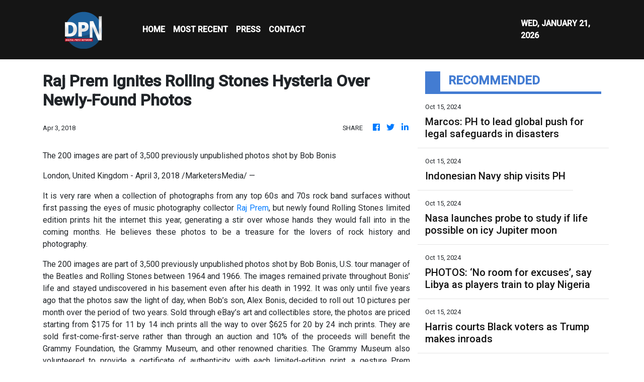

--- FILE ---
content_type: text/html; charset=utf-8
request_url: https://us-central1-vertical-news-network.cloudfunctions.net/get/fetch-include-rss
body_size: 25174
content:
[
  {
    "id": 58517538,
    "title": "Marcos: PH to lead global push for legal safeguards in disasters",
    "summary": "MANILA, Philippines — President Ferdinand Marcos Jr. announced on Tuesday that the Philippines will be leading the initiative in developing an international legal instrument “for the Protection of Persons in the Event of Disasters.” Marcos made this statement during the opening ceremony of the 2024 Asia Pacific Ministerial Conference on Disaster Risk Reduction (APMCDRR) at",
    "slug": "marcos-ph-to-lead-global-push-for-legal-safeguards-in-disasters",
    "link": "https://globalnation.inquirer.net/252488/marcos-ph-to-lead-global-push-for-legal-safeguards-in-disasters",
    "date_published": "2024-10-15T11:20:56.000Z",
    "images": "https://globalnation.inquirer.net/files/2024/07/SONA-As-President-Ferdinand-Marcos-Jr.-22July2024_3.jpg",
    "categories": "1558",
    "img_id": "0",
    "caption": "",
    "country": "Worldwide",
    "source_type": "rss",
    "source": "Inquirer.net"
  },
  {
    "id": 58517539,
    "title": "Indonesian Navy ship visits PH",
    "summary": "MANILA, Philippines — The Indonesian Navy training ship KRI Bima Suci arrived in Manila on Tuesday morning for a four-day goodwill visit. The vessel docked at Pier 15 in South Harbor around 9 a.m. READ: Indonesian Navy vessel in Manila for goodwill visit According to the Indonesian Embassy, the ship is on its mission to",
    "slug": "indonesian-navy-ship-visits-ph",
    "link": "https://globalnation.inquirer.net/252491/indonesian-navy-ship-visits-ph",
    "date_published": "2024-10-15T11:12:30.000Z",
    "images": "https://globalnation.inquirer.net/files/2024/10/WhatsApp-Image-2024-10-15-at-11.14.08.jpeg",
    "categories": "1558",
    "img_id": "0",
    "caption": "",
    "country": "Worldwide",
    "source_type": "rss",
    "source": "Inquirer.net"
  },
  {
    "id": 58517540,
    "title": "Nasa launches probe to study if life possible on icy Jupiter moon",
    "summary": "UNITED STATES — Nasa’s Europa Clipper probe blasted off from Florida on Monday, bound for an icy moon of Jupiter to discover whether it has the ingredients to support life. Lift-off aboard a powerful SpaceX Falcon Heavy rocket took place shortly after noon (1600 GMT), with the probe set to reach Jupiter’s moon Europa in",
    "slug": "nasa-launches-probe-to-study-if-life-possible-on-icy-jupiter-moon",
    "link": "https://globalnation.inquirer.net/252485/nasa-launches-probe-to-study-if-life-possible-on-icy-jupiter-moon",
    "date_published": "2024-10-15T10:44:32.000Z",
    "images": "https://globalnation.inquirer.net/files/2024/10/Nasa-launches-probe-to-study-if-life-possible-on-icy-Jupiter-moon.jpg",
    "categories": "1558",
    "img_id": "0",
    "caption": "",
    "country": "Worldwide",
    "source_type": "rss",
    "source": "Inquirer.net"
  },
  {
    "id": 58564587,
    "title": "PHOTOS: ‘No room for excuses’, say Libya as players train to play Nigeria",
    "summary": "The Libyan Football Federation has said that it will not condone excuses from the Nigeria Football Federation to boycott the second leg of the Group D 2025 African Cup of Nations qualifier tie against the Super Eagles. The LFF disclosed this on its X handle on Tuesday after the Super Eagles and its officials departed \n Read More",
    "slug": "photos-no-room-for-excuses-say-libya-as-players-train-to-play-nigeria",
    "link": "https://punchng.com/photos-no-room-for-excuses-say-libya-as-players-train-to-play-nigeria/?utm_source=rss.punchng.com&utm_medium=web",
    "date_published": "2024-10-15T10:23:26.000Z",
    "images": "https://cdn.punchng.com/wp-content/uploads/2024/10/15101746/Libya-FF-2.jpeg",
    "categories": "4062,162,1094,2804,4043,4063,4515,4526,4527,4528,4531,4538,4552,4553,4558,4566",
    "img_id": "0",
    "caption": "",
    "country": "Worldwide",
    "source_type": "rss",
    "source": "PUNCH"
  },
  {
    "id": 58517541,
    "title": "Harris courts Black voters as Trump makes inroads",
    "summary": "ERIE, United States — Kamala Harris stepped up efforts to win back Black male voters who are drifting to Donald Trump, as the presidential rivals headed to dueling campaign events Monday in the crucial battleground of Pennsylvania. The White House race is on a knife-edge with just over three weeks to go, but the Democratic",
    "slug": "harris-courts-black-voters-as-trump-makes-inroads",
    "link": "https://globalnation.inquirer.net/252482/harris-courts-black-voters-as-trump-makes-inroads",
    "date_published": "2024-10-15T10:06:09.000Z",
    "images": "https://globalnation.inquirer.net/files/2024/10/Harris-courts-Black-voters-as-Trump-makes-inroads.jpg",
    "categories": "1558",
    "img_id": "0",
    "caption": "",
    "country": "Worldwide",
    "source_type": "rss",
    "source": "Inquirer.net"
  },
  {
    "id": 58472150,
    "title": "Hezbollah Rockets Force Israelis into Shelters, Rights Groups Warn IDF Implementing Gaza Siege Plan",
    "summary": "Displaced Palestinians woke up to their tents on fire in the early hours of Oct.14, after an Israeli air strike hit Al Aqsa Hospital in central Gaza. Palestinian medics reported several people killed and dozens of others wounded. The IDF said that it struck militants operating from a command center inside the medical centre’s compound. It also accused Hamas of hiding among civilians and using facilities such as hospitals for terror operations. Meanwhile, Israel rights groups have warned that the IDF is implementing PM Benjamin Netanyahu \"Generals’ Plan to lay siege to northern Gaza.",
    "slug": "hezbollah-rockets-force-israelis-into-shelters-rights-groups-warn-idf-implementing-gaza-siege-plan",
    "link": "https://www.news18.com/videos/world/hezbollah-rockets-force-israelis-into-shelters-rights-groups-warn-idf-implementing-gaza-siege-plan-9086041.html",
    "date_published": "2024-10-15T10:02:00.000Z",
    "images": "https://images.news18.com/ibnlive/uploads/2024/10/1728932343_2e3d0c34-1060-4d45-93eb-953d85074715-3x2.jpeg",
    "categories": "1558",
    "img_id": "0",
    "caption": "",
    "country": "Worldwide",
    "source_type": "rss",
    "source": "News18"
  },
  {
    "id": 58342636,
    "title": "Hezbollah Airs Slain Nasrallah’s Audio Message | Iran “Ready” For War | Israel Using Illegal Bombs?",
    "summary": "Hezbollah aired an audio recording of its slain leader Hassan Nasrallah just over two weeks after an Israeli air strike killed him in southern Beirut. \"We count on you to defend your people, your families, your nation, your values, your dignity, and this holy and blessed land,\" Nasrallah is heard saying in the audio. Iran's Foreign Minister Abbas Araghchi said on October 13 that the country is prepared for a \"war situation\" but emphasised that Tehran seeks peace. Araghchi also said there would be \"no red lines\" in defending the country's people and interests, but efforts would continue to \"contain an all-out war in our region.\" Meanwhile, the US on October 13 confirmed it will send an air defence battery and American soldiers to Israel.",
    "slug": "hezbollah-airs-slain-nasrallahs-audio-message-iran-ready-for-war-israel-usingillegalbombs",
    "link": "https://www.news18.com/videos/world/hezbollah-airs-slain-nasrallah-s-audio-message-iran-ready-for-war-israel-using-illegal-bombs-9084915.html",
    "date_published": "2024-10-15T10:02:00.000Z",
    "images": "https://images.news18.com/ibnlive/uploads/2024/10/1728846243_26b96a98-6ece-4742-aea3-8be03400f529-3x2.jpeg",
    "categories": "1558",
    "img_id": "0",
    "caption": "",
    "country": "Worldwide",
    "source_type": "rss",
    "source": "News18"
  },
  {
    "id": 58027996,
    "title": "Israel Fires At UN Peacekeepers, Hezbollah Open To Ceasefire, IDF \"Won't Stop In Lebanon Until...\"",
    "summary": "On October 11, Israel announced a review of claims that its troops injured four UN peacekeepers in Lebanon following explosions near the Naqura headquarters. UNIFIL reported the area was affected by explosions for the second time in 48 hours, leading to injuries among Blue Helmets. The Israeli military stated that their forces fired at a perceived threat near a UN post. Additionally, Italy protested against Israeli fire targeting its soldiers. Ireland and the UK condemned the incidents, emphasizing the rising risks to peacekeepers.",
    "slug": "israel-fires-at-un-peacekeepers-hezbollah-open-to-ceasefire-idf-wont-stop-in-lebanon-until",
    "link": "https://www.news18.com/videos/world/israel-fires-at-un-peacekeepers-hezbollah-open-to-ceasefire-idf-won-t-stop-in-lebanon-until-9083578.html",
    "date_published": "2024-10-15T10:02:00.000Z",
    "images": "https://images.news18.com/ibnlive/uploads/2024/10/1728672483_a736b9e7-ac53-4a7a-9bc2-59748ec3d57a-3x2.jpeg",
    "categories": "1558",
    "img_id": "0",
    "caption": "",
    "country": "Worldwide",
    "source_type": "rss",
    "source": "News18"
  },
  {
    "id": 57887185,
    "title": "Italy Fumes As IDF Tank Fire Wounds UN Peacekeepers in Lebanon, Hezbollah Rockets Slam Into Israel",
    "summary": "Italy's defense minister condemned the \"intolerable\" Israeli shooting at the UN peacekeeping headquarters and troops in Lebanon. Italy’s defence minister said he \"protested\" to his Israeli counterpart Gallant and summoned the Israeli ambassador. Italy has more than 1,000 troops in the 10,000 strong UNIFIL force in south Lebanon. Crosetto said there had been other incidents, all of which were \"in clear contrast to international law.\" Meanwhile, German Chancellor Olaf Scholz denied claims of a de facto halt on arms exports to Israel, stating more defense goods would be sent soon.",
    "slug": "italy-fumes-as-idf-tank-fire-wounds-un-peacekeepers-in-lebanon-hezbollah-rockets-slam-into-israel",
    "link": "https://www.news18.com/videos/world/italy-fumes-as-idf-tank-fire-wounds-un-peacekeepers-in-lebanon-hezbollah-rockets-slam-into-israel-9082478.html",
    "date_published": "2024-10-15T10:02:00.000Z",
    "images": "https://images.news18.com/ibnlive/uploads/2024/10/1728586322_88110006-9bd9-4357-aaa3-fc99d8102cc8-3x2.jpeg",
    "categories": "1558",
    "img_id": "0",
    "caption": "",
    "country": "Worldwide",
    "source_type": "rss",
    "source": "News18"
  },
  {
    "id": 57730051,
    "title": "Iran Top Diplomat In Saudi, Israel Vows Retaliation, IDF Soldiers Threaten To Stop Fighting In Gaza",
    "summary": "Israeli emergency services were at the scene of a stabbing attack in the Israeli town of Hadera on October 9. Israeli police said that Hadera stabbing in which six people were wounded, two of them critically injured, was a terror attack. Without elaborating much the police said that a suspect had been located and “neutralized.” Prime Minister Benjamin Netanyahu held a 50-minute phone call with US President Biden and Vice President Harris. The call came as Washington is reportedly pushing Israel to limit its response to last week's missile attack by Iran.",
    "slug": "iran-top-diplomat-in-saudi-israel-vows-retaliation-idf-soldiers-threaten-to-stop-fighting-in-gaza",
    "link": "https://www.news18.com/videos/world/iran-top-diplomat-in-saudi-israel-vows-retaliation-idf-soldiers-threaten-to-stop-fighting-in-gaza-9081103.html",
    "date_published": "2024-10-15T10:02:00.000Z",
    "images": "https://images.news18.com/ibnlive/uploads/2024/10/1728499081_a6b668cb-ae38-475d-9156-246ce0e10633-3x2.jpeg",
    "categories": "1558",
    "img_id": "0",
    "caption": "",
    "country": "Worldwide",
    "source_type": "rss",
    "source": "News18"
  },
  {
    "id": 57730050,
    "title": "‘Gentleman, Scholar’: Video Showing Elon Musk Praising Ratan Tata Goes Viral",
    "summary": "Elon Musk in a conversation with TV presenter Charlie Rose discussed Ratan Tata and the famous Tata Nano.",
    "slug": "gentleman-scholar-video-showing-elon-musk-praising-ratan-tata-goes-viral",
    "link": "https://www.news18.com/india/gentleman-scholar-video-showing-elon-musk-praising-ratan-tata-goes-viral-9081115.html",
    "date_published": "2024-10-15T10:02:00.000Z",
    "images": "https://images.news18.com/ibnlive/uploads/2024/10/ratan-tata-elon-musk-2024-10-8a2f81dab255ad8bbbbb47d50d6e22c0-3x2.jpg",
    "categories": "1558",
    "img_id": "0",
    "caption": "",
    "country": "Worldwide",
    "source_type": "rss",
    "source": "News18"
  },
  {
    "id": 57730049,
    "title": "'His Vision Was Inspiring To Hear': Google CEO Sundar Pichai Recalls Last Meeting With Ratan Tata",
    "summary": "Pichai highlighted how Tata \"deeply cared about making India better\" and noted that he leaves behind an extraordinary legacy in both business and philanthropy",
    "slug": "his-vision-was-inspiring-to-hear-google-ceo-sundar-pichai-recalls-last-meeting-with-ratan-tata",
    "link": "https://www.news18.com/world/his-vision-was-inspiring-to-hear-google-ceo-sundar-pichai-recalls-last-meeting-with-ratan-tata-9081114.html",
    "date_published": "2024-10-15T10:02:00.000Z",
    "images": "https://images.news18.com/ibnlive/uploads/2024/10/sundar-tata-2024-10-0ad9533e919c6c42d79ae9b135b917e2-3x2.jpg",
    "categories": "1558",
    "img_id": "0",
    "caption": "",
    "country": "Worldwide",
    "source_type": "rss",
    "source": "News18"
  },
  {
    "id": 58565088,
    "title": "Dead whale washes up on Simon’s Town beach",
    "summary": "Initial reports suggest there are no visible injuries to suggest the  humpback was struck by a vessel.",
    "slug": "dead-whale-washes-up-on-simons-town-beach",
    "link": "https://www.timeslive.co.za/news/south-africa/2024-10-15-dead-whale-washes-up-on-simons-town-beach/",
    "date_published": "2024-10-15T10:01:12.000Z",
    "images": "https://lh3.googleusercontent.com/9YoTGjet77iNj8L6UVofP8NdpmBZqhAZxkJd-dXOYCPf36axXpoNbdTc1n7LqKSUZTcQ8Vpp5wOVGUWNlAvaFgb7uneSO_73nCCy",
    "categories": "1558",
    "img_id": "0",
    "caption": "",
    "country": "Worldwide",
    "source_type": "rss",
    "source": "TimesLive"
  },
  {
    "id": 58517542,
    "title": "Cuban president leads pro-Palestinian march in Havana",
    "summary": "HAVANA — Thousands of Cubans, led by President Miguel Diaz-Canel and other leaders of the communist-run island, marched in Havana on Monday to express solidarity with Palestinians in Gaza. The demonstrators, including some 250 Palestinian medical students living in Cuba, carried a large banner that read “Long live free Palestine,” while the president and his",
    "slug": "cuban-president-leads-propalestinian-march-in-havana",
    "link": "https://globalnation.inquirer.net/252479/cuban-president-leads-pro-palestinian-march-in-havana",
    "date_published": "2024-10-15T10:00:57.000Z",
    "images": "https://globalnation.inquirer.net/files/2024/10/Cuban-president-leads-pro-Palestinian-march-in-Havana.jpg",
    "categories": "1558",
    "img_id": "0",
    "caption": "",
    "country": "Worldwide",
    "source_type": "rss",
    "source": "Inquirer.net"
  },
  {
    "id": 58530250,
    "title": "‘Scum’: Donald Trump’s new threat stuns",
    "summary": "Former US president Donald Trump has doubled down on a suggestion that America’s military should be used against its own citizens.",
    "slug": "scum-donald-trumps-new-threat-stuns",
    "link": "https://www.news.com.au/world/north-america/us-politics/donald-trump-doubles-down-on-idea-to-use-the-military-against-us-citizens-who-disagree-with-him/news-story/e949f5db42116f2af070e0d91d63da16?from=rss-basic",
    "date_published": "2024-10-15T10:00:46.000Z",
    "images": "https://content.api.news/v3/images/bin/9b8ee44acce4f083c683bf9bc334386f?width=320",
    "categories": "1558",
    "img_id": "0",
    "caption": "",
    "country": "Worldwide",
    "source_type": "rss",
    "source": "news.com.au"
  },
  {
    "id": 58530249,
    "title": "‘Deeply concerning’: China drills spark worries",
    "summary": "China’s recent military drills around Taiwan have sparked fresh fears around Beijing’s plans for the island, with Australia calling them.",
    "slug": "deeply-concerning-china-drills-spark-worries",
    "link": "https://www.news.com.au/national/politics/albanese-government-says-chinese-military-drills-deeply-concerning/news-story/fa81c8bfe5c4df2b92ea92c65bb3c337?from=rss-basic",
    "date_published": "2024-10-15T10:00:46.000Z",
    "images": "https://content.api.news/v3/images/bin/f65f10ccb220bae3087bd479e38ad960?width=320",
    "categories": "1558",
    "img_id": "0",
    "caption": "",
    "country": "Worldwide",
    "source_type": "rss",
    "source": "news.com.au"
  },
  {
    "id": 58517467,
    "title": "Girl taken hostage 10 years ago saved by TikTok video",
    "summary": "The remarkable story of how an ISIS kidnap victim was saved in Gaza all because of a TikTok video has been revealed.",
    "slug": "girl-taken-hostage-10-years-ago-saved-by-tiktok-video",
    "link": "https://www.news.com.au/world/middle-east/help-me-girl-taken-hostage-10-years-ago-saved-by-tiktok-video/news-story/808c56a17a9bac9d51e1c374b5d97daa?from=rss-basic",
    "date_published": "2024-10-15T10:00:46.000Z",
    "images": "https://content.api.news/v3/images/bin/18d663bad003f156b54847e062958274?width=320",
    "categories": "1558",
    "img_id": "0",
    "caption": "",
    "country": "Worldwide",
    "source_type": "rss",
    "source": "news.com.au"
  },
  {
    "id": 58504268,
    "title": "Telstra reveals geopolitical risk",
    "summary": "Telstra’s board has been grilled on shareholder fears Australia’s mobile network could be sabotaged and price hikes in a cost of living crisis in its AGM.",
    "slug": "telstra-reveals-geopolitical-risk",
    "link": "https://www.news.com.au/finance/business/other-industries/high-bills-poor-service-china-risk-telstra-faces-grilling-at-agm/news-story/47baf4fdbd98f37ff378bb202cafd3de?from=rss-basic",
    "date_published": "2024-10-15T10:00:46.000Z",
    "images": "https://content.api.news/v3/images/bin/edbbf441a139d9aa9f8d115720e20bed?width=320",
    "categories": "1558",
    "img_id": "0",
    "caption": "",
    "country": "Worldwide",
    "source_type": "rss",
    "source": "news.com.au"
  },
  {
    "id": 58491048,
    "title": "Major update to Israel travel advice",
    "summary": "New security advice could affect tens of thousands of Australian travellers amid fears of a major regional war.",
    "slug": "major-update-to-israel-travel-advice",
    "link": "https://www.news.com.au/travel/travel-updates/warnings/government-tells-australians-do-not-travel-to-israel-amid-middle-east-uncertainty/news-story/6975ccef947650e1720304d71d2c8a4f?from=rss-basic",
    "date_published": "2024-10-15T10:00:46.000Z",
    "images": "https://content.api.news/v3/images/bin/7732c4f2c8c26b64c39241db200f2130?width=320",
    "categories": "1558",
    "img_id": "0",
    "caption": "",
    "country": "Worldwide",
    "source_type": "rss",
    "source": "news.com.au"
  },
  {
    "id": 58491047,
    "title": "‘Leave Israel now’: Chilling new warning",
    "summary": "Ten people from the same family have been killed in a horrific air strike by launched by Israeli forces on southern Gaza.",
    "slug": "leave-israel-now-chilling-new-warning",
    "link": "https://www.news.com.au/world/middle-east/walk-of-death-controversy-erupts-over-generals-plan-to-cut-off-food-and-water-to-northern-gaza/news-story/80381537e90947f8e5bbfdae4949c2d1?from=rss-basic",
    "date_published": "2024-10-15T10:00:46.000Z",
    "images": "https://content.api.news/v3/images/bin/c528861e50c8b6e79685b27989dab9ab?width=320",
    "categories": "1558",
    "img_id": "0",
    "caption": "",
    "country": "Worldwide",
    "source_type": "rss",
    "source": "news.com.au"
  },
  {
    "id": 58478033,
    "title": "Sister shares last conversation before dad kidnapped siblings",
    "summary": "The older sister of three children who vanished with their fugitive father has recalled a final conversation she had with her siblings before they went missing.",
    "slug": "sister-shares-last-conversation-before-dad-kidnapped-siblings",
    "link": "https://www.news.com.au/lifestyle/real-life/news-life/not-allowed-to-talk-about-it-sister-shares-last-conversation-before-dad-kidnapped-siblings/news-story/3a7c3ec1a22b56b3d39a076a85fe94b6?from=rss-basic",
    "date_published": "2024-10-15T10:00:46.000Z",
    "images": "https://content.api.news/v3/images/bin/5ef2012ee3c1d17bbb2d8d6f1dfb33b9?width=320",
    "categories": "1558",
    "img_id": "0",
    "caption": "",
    "country": "Worldwide",
    "source_type": "rss",
    "source": "news.com.au"
  },
  {
    "id": 58478032,
    "title": "Red alert for Kamala in US election",
    "summary": "New polls have shown a mighty resurgence for Donald Trump, with analysts still completely in the dark about what the White House will look like in 2025.",
    "slug": "red-alert-for-kamala-in-us-election",
    "link": "https://www.news.com.au/world/north-america/us-politics/us-election-new-polls-show-donald-trump-resurgence-as-kamala-harris-takes-a-dip/news-story/b954097844ba855eeae66ddfa43718e6?from=rss-basic",
    "date_published": "2024-10-15T10:00:46.000Z",
    "images": "https://content.api.news/v3/images/bin/b7678bb5612ccf6cc381416807b47774?width=320",
    "categories": "1558",
    "img_id": "0",
    "caption": "",
    "country": "Worldwide",
    "source_type": "rss",
    "source": "news.com.au"
  },
  {
    "id": 58426136,
    "title": "‘Prepared for battle’: China’s chilling threat",
    "summary": "Taiwan is “on alert” after a China made alarming moves on its territory, with Beijing issuing a terrifying war threat out of the blue.",
    "slug": "prepared-for-battle-chinas-chilling-threat",
    "link": "https://www.news.com.au/technology/innovation/military/prepared-for-battle-chinas-chilling-threat-against-taiwan/news-story/19b681ff5fb4c76c90d2ac89b44316af?from=rss-basic",
    "date_published": "2024-10-15T10:00:46.000Z",
    "images": "https://content.api.news/v3/images/bin/d7635f0738e23e82d578fcaebb45e605?width=320",
    "categories": "1558",
    "img_id": "0",
    "caption": "",
    "country": "Worldwide",
    "source_type": "rss",
    "source": "news.com.au"
  },
  {
    "id": 58388182,
    "title": "UFO drones are surveilling America’s most sensitive military sites — and the Pentagon can’t stop them",
    "summary": "Fleets of dozens of mysterious UFO drones are surveilling America’s most sensitive military sites, and the Pentagon says it can’t do much to stop them.",
    "slug": "ufo-drones-are-surveilling-americas-most-sensitive-military-sites-and-the-pentagon-cant-stop-them",
    "link": "https://www.news.com.au/technology/innovation/military/ufo-drones-are-surveilling-americas-most-sensitive-military-sites-and-the-pentagon-cant-stop-them/news-story/66746a52163d6233c8160027180e0106?from=rss-basic",
    "date_published": "2024-10-15T10:00:46.000Z",
    "images": "https://content.api.news/v3/images/bin/b330c7fa7c3843d28f875157c930854f?width=320",
    "categories": "1558",
    "img_id": "0",
    "caption": "",
    "country": "Worldwide",
    "source_type": "rss",
    "source": "news.com.au"
  },
  {
    "id": 58388181,
    "title": "Shock as Hamas imagery painted on MP’s office",
    "summary": "A federal Labor MP has called out protesters who vandalised his electorate office, including painting a Hamas sign on a door.",
    "slug": "shock-as-hamas-imagery-painted-on-mps-office",
    "link": "https://www.news.com.au/national/politics/police-investigating-after-labor-mps-office-vandalised-with-hamas-imagery/news-story/da0cd3b693fb5496b009c8eb6e5c1ff9?from=rss-basic",
    "date_published": "2024-10-15T10:00:46.000Z",
    "images": "https://content.api.news/v3/images/bin/2a5d6026ba850a31c7e5cb42bcf1832b?width=320",
    "categories": "1558",
    "img_id": "0",
    "caption": "",
    "country": "Worldwide",
    "source_type": "rss",
    "source": "news.com.au"
  },
  {
    "id": 58388180,
    "title": "Pokemon developer Game Freak hacked, massive amounts of stolen data leaked online",
    "summary": "The developer behind the Pokemon video games has reportedly been hit with a massive hack resulting in gigabytes of stolen data leaking online.",
    "slug": "pokemon-developer-game-freak-hacked-massive-amounts-of-stolen-data-leaked-online",
    "link": "https://www.news.com.au/technology/gaming/pokemon-developer-game-freak-hacked-massive-amounts-of-stolen-data-leaked-online/news-story/fa871efc58b30778230a84ab418b21b7?from=rss-basic",
    "date_published": "2024-10-15T10:00:46.000Z",
    "images": "https://content.api.news/v3/images/bin/6e33063547febe38b9a312810604408f?width=320",
    "categories": "1558",
    "img_id": "0",
    "caption": "",
    "country": "Worldwide",
    "source_type": "rss",
    "source": "news.com.au"
  },
  {
    "id": 58335649,
    "title": "60 injured in drone strike in Israel",
    "summary": "Over 60 people have been injured after Hezbollah launched a ‘swarm of drones’ on Israel.",
    "slug": "60-injured-in-drone-strike-in-israel",
    "link": "https://www.news.com.au/world/middle-east/swarm-of-drones-67-injured-in-hezbollah-drone-strike-on-israel/news-story/dfe0f91c0947e8bc21e00e7c66c75d3a?from=rss-basic",
    "date_published": "2024-10-15T10:00:46.000Z",
    "images": "https://content.api.news/v3/images/bin/6104b3eea6ad92174f16818caa5a7cac?width=320",
    "categories": "1558",
    "img_id": "0",
    "caption": "",
    "country": "Worldwide",
    "source_type": "rss",
    "source": "news.com.au"
  },
  {
    "id": 58335648,
    "title": "Trump targeted in third assassination attempt",
    "summary": "A man accused by police of possibly planning another assassination attempt on Donald Trump has slammed the claims as “bulls**t”.",
    "slug": "trump-targeted-in-third-assassination-attempt",
    "link": "https://www.news.com.au/world/north-america/us-politics/third-trump-assassination-attempt-probably-stopped-as-police-arrest-armed-man-near-coachella-rally/news-story/3cba942a0ec3dbf52a50ac66225c4087?from=rss-basic",
    "date_published": "2024-10-15T10:00:46.000Z",
    "images": "https://content.api.news/v3/images/bin/5c893dc5522e54c39e91e2cd53b1222a?width=320",
    "categories": "1558",
    "img_id": "0",
    "caption": "",
    "country": "Worldwide",
    "source_type": "rss",
    "source": "news.com.au"
  },
  {
    "id": 58272983,
    "title": "Young man who vanished on hike left eerie note at peak: ‘Can’t feel my fingers’",
    "summary": "A father has shared the eerie contents of a shakily handwritten note from his son on the last day he was heard from.",
    "slug": "young-man-who-vanished-on-hike-left-eerie-note-at-peak-cant-feel-my-fingers",
    "link": "https://www.news.com.au/world/young-man-who-vanished-on-hike-left-eerie-note-at-peak-cant-feel-my-fingers/news-story/94cbd0b40f84a1dcf896ad5d162e13c0?from=rss-basic",
    "date_published": "2024-10-15T10:00:46.000Z",
    "images": "https://content.api.news/v3/images/bin/7e4821071dae2e2471a50aaa5e42ec54?width=320",
    "categories": "1558",
    "img_id": "0",
    "caption": "",
    "country": "Worldwide",
    "source_type": "rss",
    "source": "news.com.au"
  },
  {
    "id": 58259874,
    "title": "‘Matter of months’: Suspicion rocks Iran",
    "summary": "Speculation has erupted around Iran’s nuclear moves, with experts warning it could deploy a devastating weapon in next to no time.",
    "slug": "matter-of-months-suspicion-rocks-iran",
    "link": "https://www.news.com.au/world/middle-east/matter-of-months-suspicion-rocks-irans-nuclear-plans/news-story/ecef70282cf8d6d303e14506087546e6?from=rss-basic",
    "date_published": "2024-10-15T10:00:46.000Z",
    "images": "https://content.api.news/v3/images/bin/511ca359f7b88b5ad741210a9486a32e?width=320",
    "categories": "1558",
    "img_id": "0",
    "caption": "",
    "country": "Worldwide",
    "source_type": "rss",
    "source": "news.com.au"
  },
  {
    "id": 58222990,
    "title": "Charles to ‘stay out’ of Republic debate during royal visit",
    "summary": "The King has issued a surprising response to a question about Australia’s future ahead of his five-day tour to the country later this week.",
    "slug": "charles-to-stay-out-of-republic-debate-during-royal-visit",
    "link": "https://www.news.com.au/entertainment/celebrity-life/royals/a-matter-for-the-australian-people-charles-to-stay-out-of-republic-debate-during-royal-visit/news-story/b921071cb9a472c6837221e0631709da?from=rss-basic",
    "date_published": "2024-10-15T10:00:46.000Z",
    "images": "https://content.api.news/v3/images/bin/afc4fda6a91b7a82514abfdccc22976e?width=320",
    "categories": "1558",
    "img_id": "0",
    "caption": "",
    "country": "Worldwide",
    "source_type": "rss",
    "source": "news.com.au"
  },
  {
    "id": 58222989,
    "title": "Nashville shooting: Tennessee State University’s homecoming festivities rocked by tragedy",
    "summary": "A gunman has opened fire near a university in Nashville in the US, with at least one person dead.",
    "slug": "nashville-shooting-tennessee-state-universitys-homecoming-festivities-rocked-by-tragedy",
    "link": "https://www.news.com.au/world/tennessee-state-universitys-homecoming-festivities-have-been-hit-by-tragedy-as-a-shooting-broke-out/news-story/6d96d8f8d6c93b174a6c161e83cba93c?from=rss-basic",
    "date_published": "2024-10-15T10:00:46.000Z",
    "images": "https://content.api.news/v3/images/bin/75fe3aab0e1da52c6be238125c0203d1?width=320",
    "categories": "1558",
    "img_id": "0",
    "caption": "",
    "country": "Worldwide",
    "source_type": "rss",
    "source": "news.com.au"
  },
  {
    "id": 58159334,
    "title": "Grim warning issued to Middle East",
    "summary": "UN peacekeepers in Lebanon have warned against a “catastrophic” regional conflict as Israeli forces battled Hezbollah and Hamas militants on two fronts.",
    "slug": "grim-warning-issued-to-middle-east",
    "link": "https://www.news.com.au/world/middle-east/un-warns-of-catastrophic-regional-conflict-in-the-middle-east/news-story/1057a845dda1bfeafb6af0b34936e477?from=rss-basic",
    "date_published": "2024-10-15T10:00:46.000Z",
    "images": "https://content.api.news/v3/images/bin/82bb3f2a7b21e3686e6726c5cc07e5df?width=320",
    "categories": "1558",
    "img_id": "0",
    "caption": "",
    "country": "Worldwide",
    "source_type": "rss",
    "source": "news.com.au"
  },
  {
    "id": 58107268,
    "title": "Scary US election plot to derail America",
    "summary": "Amid all the chaos at home, officials have warned Americans to stay vigilant as foreign actors stick their fingers into the nation’s nuclear political climate.",
    "slug": "scary-us-election-plot-to-derail-america",
    "link": "https://www.news.com.au/world/north-america/us-politics/us-officials-warn-of-powerful-foreign-actors-attempting-to-cause-chaos-after-november-election/news-story/3e7a08432f5b084578befb48808e2d64?from=rss-basic",
    "date_published": "2024-10-15T10:00:46.000Z",
    "images": "https://content.api.news/v3/images/bin/bbd0a612f2402baeee12680460e22ec3?width=320",
    "categories": "1558",
    "img_id": "0",
    "caption": "",
    "country": "Worldwide",
    "source_type": "rss",
    "source": "news.com.au"
  },
  {
    "id": 58083956,
    "title": "Social media ‘campaign’ for alleged Bali sex spa",
    "summary": "The influencer wife of a former AFL star could face a 12-year prison sentence in Bali if found guilty over allegations the spa she owned was being used for prostitution.",
    "slug": "social-media-campaign-for-alleged-bali-sex-spa",
    "link": "https://www.news.com.au/world/pacific/social-media-campaign-for-bali-sex-spa/news-story/38121663cc768f53d6a941324746c39a?from=rss-basic",
    "date_published": "2024-10-15T10:00:46.000Z",
    "images": "https://content.api.news/v3/images/bin/5577e3c26044faef9a077e4cd9b1bc1f?width=320",
    "categories": "1558",
    "img_id": "0",
    "caption": "",
    "country": "Worldwide",
    "source_type": "rss",
    "source": "news.com.au"
  },
  {
    "id": 58020934,
    "title": "Pfizer faces showdown with $1.5 billion activist investor after post-Covid share plunge",
    "summary": "Pfizer is facing a showdown after a $1.5 billion bid to revive the company’s post-Covid share plunge took a “highly inappropriate, flagrantly unethical” twist.",
    "slug": "pfizer-faces-showdown-with-15-billion-activist-investor-after-postcovid-share-plunge",
    "link": "https://www.news.com.au/finance/business/other-industries/pfizer-faces-showdown-with-15-billion-activist-investor-after-postcovid-share-plunge/news-story/2693775f8d87c0555db0b1489764ea26?from=rss-basic",
    "date_published": "2024-10-15T10:00:46.000Z",
    "images": "https://content.api.news/v3/images/bin/6108e4a46917f069314ff0aa421e8555?width=320",
    "categories": "1558",
    "img_id": "0",
    "caption": "",
    "country": "Worldwide",
    "source_type": "rss",
    "source": "news.com.au"
  },
  {
    "id": 57955053,
    "title": "Obama shreds Trump in blistering comeback",
    "summary": "Barack Obama has made one of his most emotional speeches yet, skewering a number of claims from Donald Trump while throwing his weight behind Kamala Harris.",
    "slug": "obama-shreds-trump-in-blistering-comeback",
    "link": "https://www.news.com.au/world/north-america/us-politics/barack-obama-delivers-impassioned-speech-smashing-donald-trump-in-pittsburgh/news-story/ac1de6d4f5f20ae81b97db8f47e84c80?from=rss-basic",
    "date_published": "2024-10-15T10:00:46.000Z",
    "images": "https://content.api.news/v3/images/bin/cd48c9e55297936283418d4ab38894b8?width=320",
    "categories": "1558",
    "img_id": "0",
    "caption": "",
    "country": "Worldwide",
    "source_type": "rss",
    "source": "news.com.au"
  },
  {
    "id": 57941674,
    "title": "One killed, 12 rescued inside US gold mine after elevator malfunctioned during tour",
    "summary": "Twelve tourists who were trapped inside a gold mine for several hours were rescued on Thursday after an elevator malfunctioned.",
    "slug": "one-killed-12-rescued-inside-us-gold-mine-after-elevator-malfunctioned-during-tour",
    "link": "https://www.news.com.au/world/north-america/one-killed-12-rescued-inside-us-gold-mine-after-elevator-malfunctioned-during-tour/news-story/e42c2ba7efc7740d2a4c62a281a7d97a?from=rss-basic",
    "date_published": "2024-10-15T10:00:46.000Z",
    "images": "https://content.api.news/v3/images/bin/6975b66421fdd061f56dd160bb1483ee?width=320",
    "categories": "1558",
    "img_id": "0",
    "caption": "",
    "country": "Worldwide",
    "source_type": "rss",
    "source": "news.com.au"
  },
  {
    "id": 57928292,
    "title": "Mum spots chilling detail in missing kids pic",
    "summary": "The mother of three children who vanished with their fugitive father three years ago fears her daughter may have issued a subtle cry for help.",
    "slug": "mum-spots-chilling-detail-in-missing-kids-pic",
    "link": "https://www.news.com.au/world/pacific/new-zealand-mothers-chilling-theory-as-missing-kids-reemerge-in-bushland-with-father/news-story/674c5191b8d1dad48e2f341fe7cd5dfc?from=rss-basic",
    "date_published": "2024-10-15T10:00:46.000Z",
    "images": "https://content.api.news/v3/images/bin/cd028716de20721adfbbde31043f8a14?width=320",
    "categories": "1558",
    "img_id": "0",
    "caption": "",
    "country": "Worldwide",
    "source_type": "rss",
    "source": "news.com.au"
  },
  {
    "id": 57906838,
    "title": "‘So many people’: City centre targeted",
    "summary": "Witnesses of an Israeli strike in the centre of Lebanon’s capital have spoken out, and the IDF has been rebuked for firing on UN peacekeepers.",
    "slug": "so-many-people-city-centre-targeted",
    "link": "https://www.news.com.au/world/middle-east/israelhezbollah-conflict-updates-building-with-so-many-people-inside-collapses-as-israel-targets-central-beirut/news-story/72dc0009be9c8952bec61144177a0161?from=rss-basic",
    "date_published": "2024-10-15T10:00:46.000Z",
    "images": "https://content.api.news/v3/images/bin/144ecda7726b065270999b2f4bfa4b44?width=320",
    "categories": "1558",
    "img_id": "0",
    "caption": "",
    "country": "Worldwide",
    "source_type": "rss",
    "source": "news.com.au"
  },
  {
    "id": 57893474,
    "title": "Trump announces major family news",
    "summary": "Donald Trump has made a huge announcement about his daughter Tiffany.",
    "slug": "trump-announces-major-family-news",
    "link": "https://www.news.com.au/world/north-america/us-politics/donald-trump-announces-daughter-tiffany-is-pregnant/news-story/a0553c3c7fbe8c21e513c7419b2e3ff0?from=rss-basic",
    "date_published": "2024-10-15T10:00:46.000Z",
    "images": "https://content.api.news/v3/images/bin/f7e4d7a15784336251f9baf14afecf60?width=320",
    "categories": "1558",
    "img_id": "0",
    "caption": "",
    "country": "Worldwide",
    "source_type": "rss",
    "source": "news.com.au"
  },
  {
    "id": 57880117,
    "title": "‘Not hiding:’ Major call over China-US fight",
    "summary": "While both the United States and China spar for dominance in the Asia region, a defence expert says the battle is largely in China’s court.",
    "slug": "not-hiding-major-call-over-chinaus-fight",
    "link": "https://www.news.com.au/world/asia/stability-in-the-asia-region-is-in-chinas-hands-says-defence-expert-prof-hugh-white/news-story/c15ba076292f16e3a54dad85fcf07643?from=rss-basic",
    "date_published": "2024-10-15T10:00:46.000Z",
    "images": "https://content.api.news/v3/images/bin/73419c9a4a3f0fe43bf3ba904f197241?width=320",
    "categories": "1558",
    "img_id": "0",
    "caption": "",
    "country": "Worldwide",
    "source_type": "rss",
    "source": "news.com.au"
  },
  {
    "id": 57853432,
    "title": "‘It’s ruined’: Death toll rises after monster storm",
    "summary": "The death toll from the monster storm that wreaked havoc on Florida has risen as the true magnitude of the hurricane’s impact is laid bare.",
    "slug": "its-ruined-death-toll-rises-after-monster-storm",
    "link": "https://www.news.com.au/technology/environment/hurricane-milton-updates/news-story/bf2647f1ade7d863ff920f0b995d83e7?from=rss-basic",
    "date_published": "2024-10-15T10:00:46.000Z",
    "images": "https://content.api.news/v3/images/bin/b3401e488bd7459134ba54ad85e5d307?width=320",
    "categories": "1558",
    "img_id": "0",
    "caption": "",
    "country": "Worldwide",
    "source_type": "rss",
    "source": "news.com.au"
  },
  {
    "id": 57840056,
    "title": "Trolls target Navy Commander after New Zealand warship sinks",
    "summary": "The hatred has forced the country’s Defence Minister to slam the “armchair admirals” and reassure the public that the commander’s gender had nothing to do with the incident.",
    "slug": "trolls-target-navy-commander-after-new-zealand-warship-sinks",
    "link": "https://www.news.com.au/world/trolls-target-navy-commander-after-new-zealand-warship-sinks/news-story/4161b41672cf746ddd9fd6a032f6e27f?from=rss-basic",
    "date_published": "2024-10-15T10:00:46.000Z",
    "images": "https://content.api.news/v3/images/bin/eb30ab258ed6396ec425273adfb9a03f?width=320",
    "categories": "1558",
    "img_id": "0",
    "caption": "",
    "country": "Worldwide",
    "source_type": "rss",
    "source": "news.com.au"
  },
  {
    "id": 58563499,
    "title": "Springfield rhetoric reverberates in Florida's Haitian community",
    "summary": "Republican attacks on Haitian migrants in Ohio are reverberating in Florida, where Democrats are hoping to mobilize the country's largest Haitian American electorate to close the gap in their uphill battle for statewide races.  Over a third of all 1.1 million Haitian Americans live in Florida, with over half dwelling in the state's three major...",
    "slug": "springfield-rhetoric-reverberates-in-floridas-haitian-community",
    "link": "https://thehill.com/homenews/campaign/4922761-haitian-americans-voting-florida-trump-harris/",
    "date_published": "2024-10-15T10:00:00.000Z",
    "images": "https://thehill.com/wp-content/uploads/sites/2/2024/10/haitians_florida_AP.jpg?w=900",
    "categories": "1558",
    "img_id": "0",
    "caption": "",
    "country": "Worldwide",
    "source_type": "rss",
    "source": "The Hill"
  },
  {
    "id": 58555073,
    "title": "Loạt xe Mercedes-Benz phủ bạt: Maybach mới mua 10 ngày đã 'dột', mất giá gần 3 tỉ",
    "summary": "Chủ sở hữu của chiếc Mercedes-Maybach GLS 480 ở Trung Quốc gặp phải tình huống trớ trêu đã nhanh chóng thu hút sự quan tâm của đông đảo mọi người sau khi câu chuyện được đưa lên mạng.",
    "slug": "loat-xe-mercedesbenz-phu-bat-maybach-moi-mua-10-ngay-a-dot-mat-gia-gan-3-ti",
    "link": "https://tuoitre.vn/loat-xe-mercedes-benz-phu-bat-maybach-moi-mua-10-ngay-da-dot-mat-gia-gan-3-ti-20241015122606755.htm",
    "date_published": "2024-10-15T10:00:00.000Z",
    "images": "https://cdn1.tuoitre.vn/thumb_w/1200/471584752817336320/2024/10/15/mercedes-benz-phu-bat-1-1728969437205453395613-33-0-783-1200-crop-17289727870401091349133.png",
    "categories": "1558",
    "img_id": "0",
    "caption": "",
    "country": "Worldwide",
    "source_type": "rss",
    "source": "Tuổi Trẻ Online"
  },
  {
    "id": 58555072,
    "title": "Đẩy nhanh tiến độ nạo vét, khơi thông sông Cổ Cò ở Quảng Nam",
    "summary": "Liên quan đến những khó khăn, vướng mắc và tiến độ Dự án nạo vét, khơi thông sông Cổ Cò chậm chạp, UBND tỉnh Quảng Nam vừa chỉ đạo các ngành, địa phương phối hợp, tập trung việc đẩy nhanh tiến độ triển khai thực hiện dự án.",
    "slug": "ay-nhanh-tien-o-nao-vet-khoi-thong-song-co-co-o-quang-nam",
    "link": "https://tuoitre.vn/day-nhanh-tien-do-nao-vet-khoi-thong-song-co-co-o-quang-nam-20241015164740645.htm",
    "date_published": "2024-10-15T10:00:00.000Z",
    "images": "https://cdn1.tuoitre.vn/thumb_w/1200/471584752817336320/2024/10/15/anh2-16-10-thuc-day-nhanh-neok-vet-song-co-co-1728985133993264786758-209-0-1459-2000-crop-1728985273220216186153.jpg",
    "categories": "1558",
    "img_id": "0",
    "caption": "",
    "country": "Worldwide",
    "source_type": "rss",
    "source": "Tuổi Trẻ Online"
  },
  {
    "id": 58555074,
    "title": "Mưa ngập đường Nguyễn Gia Trí, D5 quận Bình Thạnh: 5 năm mới có 1 lần?",
    "summary": "Theo Trung tâm Quản lý hạ tầng kỹ thuật TP.HCM, cống nước đường Nguyễn Gia Trí, D5 được thiết kế chịu lưu thông nước lớn nhất 85mm/3 giờ. Tần suất mưa vượt ngưỡng này thì 5 năm mới có một lần.",
    "slug": "mua-ngap-uong-nguyen-gia-tri-d5-quan-binh-thanh-5-nam-moi-co-1-lan",
    "link": "https://tuoitre.vn/mua-ngap-duong-nguyen-gia-tri-d5-quan-binh-thanh-5-nam-moi-co-1-lan-20241015162756491.htm",
    "date_published": "2024-10-15T09:58:39.000Z",
    "images": "https://cdn1.tuoitre.vn/thumb_w/1200/471584752817336320/2024/10/15/messengercreation6172a1be-c327-4f8a-9f70-bb0d122d852700000450still001-17289834646712110268177-0-5-576-927-crop-172898364482639704338.jpg",
    "categories": "1558",
    "img_id": "0",
    "caption": "",
    "country": "Worldwide",
    "source_type": "rss",
    "source": "Tuổi Trẻ Online"
  },
  {
    "id": 58561335,
    "title": "Central Railways announces additional trains on THESE routes for Diwali, Chhath Puja 2024 | Details inside",
    "summary": "To accommodate the festive rush during the upcoming Diwali and Chhath Puja, Central Railways has announced 24 additional special trains. Read for the routes and other details.",
    "slug": "central-railways-announces-additional-trains-on-these-routes-for-diwali-chhath-puja-2024-details-inside",
    "link": "https://www.livemint.com/news/central-railways-announces-additional-trains-for-diwali-chhath-puja-2024-panvel-nanded-samastipur-gorakhpur-prayagraj-11728980042923.html",
    "date_published": "2024-10-15T09:56:21.000Z",
    "images": "https://www.livemint.com/lm-img/img/2024/10/15/1600x900/2-0-114071590--DEI1696-0_1681871545163_1728984526535.JPG",
    "categories": "1558",
    "img_id": "0",
    "caption": "",
    "country": "Worldwide",
    "source_type": "rss",
    "source": "Mint"
  },
  {
    "id": 58555102,
    "title": "New York theatre director blames stroke for ‘hurtful’ diversity comments",
    "summary": "James Morgan’s colleague claimed the theatre veteran ‘yelled’ at him",
    "slug": "new-york-theatre-director-blames-stroke-for-hurtful-diversity-comments",
    "link": "https://www.independent.co.uk/arts-entertainment/theatre-dance/news/james-morgan-new-york-theatre-diversity-b2629370.html",
    "date_published": "2024-10-15T09:55:56.000Z",
    "images": "https://static.independent.co.uk/2024/10/15/10/Screenshot-2024-10-15-at-10.17.59.jpg?width=1200&auto=webp",
    "categories": "1558",
    "img_id": "0",
    "caption": "",
    "country": "Worldwide",
    "source_type": "rss",
    "source": "The Independent"
  },
  {
    "id": 58553375,
    "title": "Lebanon’s Hospitals Buckle Amid Israel’s Offensive Against Hezbollah",
    "summary": "The United Nations says “the targeting of health and relief operations is broadening” in Lebanon. Hospitals say they have been forced to close or are struggling to operate.",
    "slug": "lebanons-hospitals-buckle-amid-israels-offensive-against-hezbollah",
    "link": "https://www.nytimes.com/2024/10/15/world/middleeast/lebanon-hospitals-israel-offensive.html",
    "date_published": "2024-10-15T09:54:35.000Z",
    "images": "",
    "categories": "1558",
    "img_id": "0",
    "caption": "",
    "country": "Worldwide",
    "source_type": "rss",
    "source": "New York Times"
  },
  {
    "id": 58553861,
    "title": "Stern-faced Yung Filly reports to police station in Australia as Brit YouTuber remains on bail over hotel ‘rape’",
    "summary": "",
    "slug": "sternfaced-yung-filly-reports-to-police-station-in-australia-as-brit-youtuber-remains-on-bail-over-hotel-rape",
    "link": "https://www.thesun.co.uk/news/31078570/yung-filly-seen-australia-police-station-rape/",
    "date_published": "2024-10-15T09:54:13.000Z",
    "images": "https://www.thesun.co.uk/wp-content/uploads/2024/10/image-40.png?strip=all&w=658",
    "categories": "1558",
    "img_id": "0",
    "caption": "",
    "country": "Worldwide",
    "source_type": "rss",
    "source": "The Sun"
  },
  {
    "id": 58453564,
    "title": "IAN LADYMAN: Phil Foden, Harry Kane and now Cole Palmer have all lost form for England… why does the shirt still look heavy for internationals",
    "summary": "Cole Palmer is the latest England star that appears to be feeling the heavy weight of expectation that comes with playing for the Three Lions, believes Mail Sport's football editor Ian Ladyman.",
    "slug": "ian-ladyman-phil-foden-harry-kane-and-now-cole-palmer-have-all-lost-form-for-england-why-does-the-shirt-still-look-heavy-for-internationals",
    "link": "https://www.dailymail.co.uk/sport/football/article-13958289/IAN-LADYMAN-Phil-Foden-Harry-Kane-Cole-Palmer-england.html?ns_mchannel=rss&ns_campaign=1490&ito=1490",
    "date_published": "2024-10-15T09:54:04.000Z",
    "images": "https://i.dailymail.co.uk/1s/2024/10/14/16/90831921-0-image-a-15_1728918753322.jpg",
    "categories": "4062,162,1094,2804,4043,4063,4515,4526,4527,4528,4531,4538,4552,4553,4558,4566",
    "img_id": "0",
    "caption": "",
    "country": "Worldwide",
    "source_type": "rss",
    "source": "Daily Mail"
  },
  {
    "id": 58564597,
    "title": "Editorial: After acquittal of ex-death row inmate, debate needed on Japan's executions",
    "summary": "Japan should be ensuring the safety of its citizens, but instead it is taking people's lives. Is it acceptable to maintain the ultimate penalty under",
    "slug": "editorial-after-acquittal-of-exdeath-row-inmate-debate-needed-on-japans-executions",
    "link": "https://mainichi.jp/english/articles/20241015/p2a/00m/0op/016000c",
    "date_published": "2024-10-15T09:53:01.000Z",
    "images": "",
    "categories": "1558",
    "img_id": "0",
    "caption": "",
    "country": "Worldwide",
    "source_type": "rss",
    "source": "The Mainichi"
  },
  {
    "id": 58555103,
    "title": "Al Pacino clears up ‘appalling’ Hollywood rumour about The Godfather",
    "summary": "‘I’ve only recently found about this,’ actor said of 40-year-old claim",
    "slug": "al-pacino-clears-up-appalling-hollywood-rumour-about-the-godfather",
    "link": "https://www.independent.co.uk/arts-entertainment/films/news/al-pacino-movies-godfather-book-b2629378.html",
    "date_published": "2024-10-15T09:52:51.000Z",
    "images": "https://static.independent.co.uk/2024/10/15/10/newFile-7.jpg?width=1200&auto=webp",
    "categories": "1558",
    "img_id": "0",
    "caption": "",
    "country": "Worldwide",
    "source_type": "rss",
    "source": "The Independent"
  },
  {
    "id": 58478864,
    "title": "ENGLAND SQUAD LADDER: In-form Trent Alexander-Arnold has proven himself under Lee Carsley, but which Man United stars have plummeted?",
    "summary": "England are a different outfit under the interim care of Lee Carsley with new stars rising to the occasion and previous outcasts being recalled into the fray of the national team.",
    "slug": "england-squad-ladder-inform-trent-alexanderarnold-has-proven-himself-under-lee-carsley-but-which-man-united-stars-have-plummeted",
    "link": "https://www.dailymail.co.uk/sport/football/article-13957277/ENGLAND-SQUAD-LADDER-form-Trent-Alexander-Arnold-proven-Lee-Carsley-big-names-failed-impress-cement-spot.html?ns_mchannel=rss&ns_campaign=1490&ito=1490",
    "date_published": "2024-10-15T09:52:50.000Z",
    "images": "https://i.dailymail.co.uk/1s/2024/10/14/16/90833419-0-image-a-57_1728920699705.jpg",
    "categories": "4062,162,1094,2804,4043,4063,4515,4526,4527,4528,4531,4538,4552,4553,4558,4566",
    "img_id": "0",
    "caption": "",
    "country": "Worldwide",
    "source_type": "rss",
    "source": "Daily Mail"
  },
  {
    "id": 58555104,
    "title": "Is England v West Indies on TV today? Channel, start time and how to watch Women’s T20 World Cup today",
    "summary": "Here’s everything you need to knwo about today’s crucial match",
    "slug": "is-england-v-west-indies-on-tv-today-channel-start-time-and-how-to-watch-womens-t20-world-cup-today",
    "link": "https://www.independent.co.uk/sport/cricket/england-west-indies-womens-t20-world-cup-tv-channel-time-b2629393.html",
    "date_published": "2024-10-15T09:52:38.000Z",
    "images": "https://static.independent.co.uk/2024/10/15/10/2178192500.jpg?width=1200&auto=webp",
    "categories": "1558",
    "img_id": "0",
    "caption": "",
    "country": "Worldwide",
    "source_type": "rss",
    "source": "The Independent"
  },
  {
    "id": 58555075,
    "title": "Thu sai học phí 37 tỉ đồng nhưng không trả sinh viên, Trường đại học Thủ Dầu Một nói gì?",
    "summary": "Trường đại học Thủ Dầu Một đã nộp lại ngân sách 37 tỉ đồng thu sai học phí mà không hoàn trả sinh viên.",
    "slug": "thu-sai-hoc-phi-37-ti-ong-nhung-khong-tra-sinh-vien-truong-ai-hoc-thu-dau-mot-noi-gi",
    "link": "https://tuoitre.vn/thu-sai-hoc-phi-37-ti-dong-nhung-khong-tra-sinh-vien-truong-dai-hoc-thu-dau-mot-noi-gi-20241015160805166.htm",
    "date_published": "2024-10-15T09:52:33.000Z",
    "images": "https://cdn1.tuoitre.vn/thumb_w/1200/471584752817336320/2024/10/15/01-khuon-vien-truong-dh-thu-dau-mot-tran-van-on-2-17289824778261557886597-83-1-882-1280-crop-17289830502101350060440.jpg",
    "categories": "1558",
    "img_id": "0",
    "caption": "",
    "country": "Worldwide",
    "source_type": "rss",
    "source": "Tuổi Trẻ Online"
  },
  {
    "id": 58553862,
    "title": "Everyone can see the blue shell but you need 20/20 vision to spot the sneaky fish in under 7 seconds",
    "summary": "",
    "slug": "everyone-can-see-the-blue-shell-but-you-need-2020-vision-to-spot-the-sneaky-fish-in-under-7-seconds",
    "link": "https://www.thesun.co.uk/news/31081272/puzzle-spot-the-sneaky-fish/",
    "date_published": "2024-10-15T09:52:28.000Z",
    "images": "https://www.thesun.co.uk/wp-content/uploads/2024/10/shell-task-everyone-see-blue-940933966.jpg?strip=all&w=500",
    "categories": "1558",
    "img_id": "0",
    "caption": "",
    "country": "Worldwide",
    "source_type": "rss",
    "source": "The Sun"
  },
  {
    "id": 58561336,
    "title": "Who is Shubham Lonkar? Baba Siddique murder suspect, linked to Bishnoi, was questioned in Salman Khan firing case but...",
    "summary": "Baba Siddique murder: Shubham Lonkar is the brother of Pravin Lonkar who was the third accused arrested in connection with the murder case of former Maharashtra minister Baba Siddique. Here's how Lonkaris are connected with firing case outside Salman Khan's house.",
    "slug": "who-is-shubham-lonkar-baba-siddique-murder-suspect-linked-to-bishnoi-was-questioned-in-salman-khan-firing-case-but",
    "link": "https://www.livemint.com/news/india/who-is-shubham-lonkar-baba-siddique-murder-suspect-linked-to-bishnoi-was-questioned-in-salman-khan-firing-case-but-11728985370341.html",
    "date_published": "2024-10-15T09:51:18.000Z",
    "images": "https://www.livemint.com/lm-img/img/2024/10/15/1600x900/Assignment-details-16_1728985422959_1728985436991.jpg",
    "categories": "1558",
    "img_id": "0",
    "caption": "",
    "country": "Worldwide",
    "source_type": "rss",
    "source": "Mint"
  },
  {
    "id": 58553867,
    "title": "Parker, Wubben-Moy, James back in Wiegman's England squad for friendlies",
    "summary": "",
    "slug": "parker-wubbenmoy-james-back-in-wiegmans-england-squad-for-friendlies",
    "link": "https://www.channelnewsasia.com/sport/parker-wubben-moy-james-back-wiegmans-england-squad-friendlies-4679561",
    "date_published": "2024-10-15T09:51:10.000Z",
    "images": "",
    "categories": "1558",
    "img_id": "0",
    "caption": "",
    "country": "Worldwide",
    "source_type": "rss",
    "source": "CNA "
  },
  {
    "id": 58555105,
    "title": "Jonas Eidevall resigns as Arsenal boss after poor start to Women’s Super League season",
    "summary": "The Gunners are languishing in sixth in the WSL and were thumped by Bayern Munich in the Champions League, causing the Swedish coach to leave the club",
    "slug": "jonas-eidevall-resigns-as-arsenal-boss-after-poor-start-to-womens-super-league-season",
    "link": "https://www.independent.co.uk/sport/football/jonas-eidevall-sacked-arsenal-women-resign-next-manager-b2628564.html",
    "date_published": "2024-10-15T09:50:37.000Z",
    "images": "https://static.independent.co.uk/2024/10/13/20/GettyImages-2177096561-%281%29.jpg?width=1200&auto=webp",
    "categories": "1558",
    "img_id": "0",
    "caption": "",
    "country": "Worldwide",
    "source_type": "rss",
    "source": "The Independent"
  },
  {
    "id": 58560349,
    "title": "Naomi Osaka to play at star-studded Hong Kong Tennis Open",
    "summary": "She will join Emma Raducanu, Simona Halep, Leylah Fernandez and Katie Boulter at Hong Kong event in late October.",
    "slug": "naomi-osaka-to-play-at-starstudded-hong-kong-tennis-open",
    "link": "https://www.scmp.com/sport/tennis/article/3282463/naomi-osaka-play-star-studded-hong-kong-tennis-open?utm_source=rss_feed",
    "date_published": "2024-10-15T09:50:18.000Z",
    "images": "https://cdn.i-scmp.com/sites/default/files/styles/1280x720/public/d8/images/canvas/2024/10/15/a57684ff-76fe-4e89-aad1-4dab63cf1bcf_c933736e.jpg?itok=VoMUxwk-",
    "categories": "4062,162,1094,2804,4043,4063,4515,4526,4527,4528,4531,4538,4552,4553,4558,4566",
    "img_id": "0",
    "caption": "",
    "country": "Worldwide",
    "source_type": "rss",
    "source": "South China Morning Post"
  },
  {
    "id": 58553868,
    "title": "Q&A with Malaysia’s Second Finance Minister ahead of upcoming Budget",
    "summary": "Malaysia's Second Finance Minister Amir Hamzah Azizan tells CNA’s Melissa Goh what he is optimistic about, ahead of Budget 2025.",
    "slug": "qa-with-malaysias-second-finance-minister-ahead-of-upcoming-budget",
    "link": "https://www.channelnewsasia.com/asia/malaysia-budget-second-finance-minister-ron95-fuel-subsidies-rising-ringgit-4679266",
    "date_published": "2024-10-15T09:50:11.000Z",
    "images": "https://onecms-res.cloudinary.com/image/upload/s--gaT_wVY3--/fl_relative,g_south_east,l_mediacorp:cna:watermark:2021-08:cna,w_0.1/f_auto,q_auto/c_fill,g_auto,h_468,w_830/v1/mediacorp/cna/image/2024/10/15/malaysia_finance_minister_amir_hamzah_azizan.jpg?itok=g3PawkPh",
    "categories": "1558",
    "img_id": "0",
    "caption": "",
    "country": "Worldwide",
    "source_type": "rss",
    "source": "CNA "
  },
  {
    "id": 58564588,
    "title": "French league to hear Mbappe-PSG’s $60m salary row",
    "summary": "Kylian Mbappe’s dispute with former club Paris Saint-Germain over claims he is owed 55 million euros ($60m) in unpaid wages and bonuses will go before a French league committee later on Tuesday. The hearing will take place a day after a newspaper report in Sweden claimed Mbappe, the captain of the French national team, was \n Read More",
    "slug": "french-league-to-hear-mbappepsgs-60m-salary-row",
    "link": "https://punchng.com/french-league-to-hear-mbappe-psgs-60m-salary-row/?utm_source=rss.punchng.com&utm_medium=web",
    "date_published": "2024-10-15T09:49:58.000Z",
    "images": "https://cdn.punchng.com/wp-content/uploads/2024/06/25194426/France-e1719341066603.jpg",
    "categories": "4062,162,1094,2804,4043,4063,4515,4526,4527,4528,4531,4538,4552,4553,4558,4566",
    "img_id": "0",
    "caption": "",
    "country": "Worldwide",
    "source_type": "rss",
    "source": "PUNCH"
  },
  {
    "id": 58555106,
    "title": "Tesla Model Y gets a seven seat version – we took a look inside the new EV",
    "summary": "The world’s best-selling car gets two more seats for an extra £2,500 – Steve Fowler takes a look inside Tesla’s new seven seater EV",
    "slug": "tesla-model-y-gets-a-seven-seat-version-we-took-a-look-inside-the-new-ev",
    "link": "https://www.independent.co.uk/cars/electric-vehicles/tesla-model-y-7-seater-electric-car-b2629380.html",
    "date_published": "2024-10-15T09:49:33.000Z",
    "images": "https://static.independent.co.uk/2024/10/15/10/tesla-model-y-hero.jpg?width=1200&auto=webp",
    "categories": "1558",
    "img_id": "0",
    "caption": "",
    "country": "Worldwide",
    "source_type": "rss",
    "source": "The Independent"
  },
  {
    "id": 58530282,
    "title": "Voices: What would you like to see announced in Rachel Reeves’ budget? Join The Independent Debate",
    "summary": "Prime Minister Keir Starmer has already warned of ‘difficult decisions’ – but what measures and policies would you like to see introduced in Labour’s first autumn statement?",
    "slug": "voices-what-would-you-like-to-see-announced-in-rachel-reeves-budget-join-the-independent-debate",
    "link": "https://www.independent.co.uk/news/uk/politics/labour-budget-announcement-autumn-statement-b2628947.html",
    "date_published": "2024-10-15T09:49:15.000Z",
    "images": "https://static.independent.co.uk/2024/09/26/19/6f4f9dd00413ea08c8670eb9d3c34e60Y29udGVudHNlYXJjaGFwaSwxNzI3NDYyMjI1-2.77567279.jpg?width=1200&auto=webp",
    "categories": "1558",
    "img_id": "0",
    "caption": "",
    "country": "Worldwide",
    "source_type": "rss",
    "source": "The Independent"
  },
  {
    "id": 58555921,
    "title": "Barcelona determined to make mega move for Erling Haaland to mark opening of 105,000 capacity Nou Camp with Joan Laporta will 'go with everything and until the end, with all his strength' for the Man City star",
    "summary": "The Manchester City forward is into third year of his contract, which is due to expire in 2027, however, he is attracting interest from the Spanish giants.",
    "slug": "[base64]",
    "link": "https://www.dailymail.co.uk/sport/football/article-13961115/Barcelona-determined-Erling-Haaland-opening-Nou-Camp-Man-City.html?ns_mchannel=rss&ns_campaign=1490&ito=1490",
    "date_published": "2024-10-15T09:49:06.000Z",
    "images": "https://i.dailymail.co.uk/1s/2024/10/15/10/90865913-0-image-a-37_1728985735761.jpg",
    "categories": "4062,162,1094,2804,4043,4063,4515,4526,4527,4528,4531,4538,4552,4553,4558,4566",
    "img_id": "0",
    "caption": "",
    "country": "Worldwide",
    "source_type": "rss",
    "source": "Daily Mail"
  },
  {
    "id": 58489832,
    "title": "Stock futures are little changed after Dow closes above 43,000 for the first time: Live updates",
    "summary": "The Dow and S&P 500 both closed at record highs on Monday.",
    "slug": "stock-futures-are-little-changed-after-dow-closes-above-43000-for-the-first-time-live-updates",
    "link": "https://www.cnbc.com/2024/10/14/stock-market-today-live-updates.html",
    "date_published": "2024-10-15T09:49:04.000Z",
    "images": "",
    "categories": "1558",
    "img_id": "0",
    "caption": "",
    "country": "Worldwide",
    "source_type": "rss",
    "source": "CNBC"
  },
  {
    "id": 58562032,
    "title": "Taylor Swift, Travis Kelce seen getting cosy during romantic night-out",
    "summary": "Taylor Swift and Travis Kelce spotted enjoying basketball game together  Taylor Swift, who is set to get back on stage for Eras Tour on Friday, appears to be making the most out of her last week of break by spending it with her beau Travis Kelce, who is also currently on bye week.The...",
    "slug": "taylor-swift-travis-kelce-seen-getting-cosy-during-romantic-nightout",
    "link": "https://www.thenews.com.pk/latest/1240305-taylor-swift-travis-kelce-seen-getting-cosy-during-romantic-night-out",
    "date_published": "2024-10-15T09:49:00.000Z",
    "images": "https://www.thenews.com.pk/assets/uploads/updates/2024-10-15/l_1240305_093903_updates.jpg",
    "categories": "1,10,11,61,1055",
    "img_id": "0",
    "caption": "",
    "country": "Worldwide",
    "source_type": "rss",
    "source": "The News International"
  },
  {
    "id": 58555107,
    "title": "‘We will keep manifesto promise on tax,’ says Starmer amid Budget speculation",
    "summary": "The Prime Minister said Labour ‘intends to keep the promises we made’ not to raise taxes on ‘working people’.",
    "slug": "we-will-keep-manifesto-promise-on-tax-says-starmer-amid-budget-speculation",
    "link": "https://www.independent.co.uk/business/we-will-keep-manifesto-promise-on-tax-says-starmer-amid-budget-speculation-b2629354.html",
    "date_published": "2024-10-15T09:48:52.000Z",
    "images": "https://static.independent.co.uk/2024/10/15/09/dcf141b2430cdfcf16b45fc02b750fb7Y29udGVudHNlYXJjaGFwaSwxNzI5MDY2Mjc5-2.77812535.jpg?width=1200&auto=webp",
    "categories": "1558",
    "img_id": "0",
    "caption": "",
    "country": "Worldwide",
    "source_type": "rss",
    "source": "The Independent"
  },
  {
    "id": 58555076,
    "title": "Công an Bến Tre bắt và xử phạt cát tặc nhiều gấp đôi năm ngoái",
    "summary": "Trong 9 tháng đầu năm 2024, Công an tỉnh Bến Tre đã bắt 402 vụ 'cát tặc' (nhiều hơn cùng kỳ 205 vụ) và xử phạt hành chính trên 10 tỉ đồng (nhiều hơn cùng kỳ 4,8 tỉ đồng).",
    "slug": "cong-an-ben-tre-bat-va-xu-phat-cat-tac-nhieu-gap-oi-nam-ngoai",
    "link": "https://tuoitre.vn/cong-an-ben-tre-bat-va-xu-phat-cat-tac-nhieu-gap-doi-nam-ngoai-20241015162708459.htm",
    "date_published": "2024-10-15T09:48:39.000Z",
    "images": "https://cdn1.tuoitre.vn/thumb_w/1200/471584752817336320/2024/10/15/hinhact-1728984277220304583973-741-135-1857-1920-crop-172898428834579720066.jpg",
    "categories": "1558",
    "img_id": "0",
    "caption": "",
    "country": "Worldwide",
    "source_type": "rss",
    "source": "Tuổi Trẻ Online"
  },
  {
    "id": 58555108,
    "title": "Met Office issues yellow weather warnings for rain despite 22C heat forecast",
    "summary": "The Met Office has issued yellow weather warnings for rain in Northern Ireland, North West England, South West England, the West Midlands and Wales",
    "slug": "met-office-issues-yellow-weather-warnings-for-rain-despite-22c-heat-forecast",
    "link": "https://www.independent.co.uk/news/uk/home-news/uk-weather-met-office-yellow-warning-rain-heat-b2629398.html",
    "date_published": "2024-10-15T09:48:34.000Z",
    "images": "https://static.independent.co.uk/2023/08/25/15/3_2.png?width=1200&auto=webp",
    "categories": "1558",
    "img_id": "0",
    "caption": "",
    "country": "Worldwide",
    "source_type": "rss",
    "source": "The Independent"
  },
  {
    "id": 58555922,
    "title": "Lazio club president takes aim at Mason Greenwood as he claims the Italian club don't sign 'mercenaries' after the winger snubbed the Eagles for Marseille",
    "summary": "The Serie A club reportedly had a bid rejected for the winger in the summer transfer window by United after his fruitful season on loan at Getafe.",
    "slug": "lazio-club-president-takes-aim-at-mason-greenwood-as-he-claims-the-italian-club-dont-sign-mercenaries-after-the-winger-snubbed-the-eagles-for-marseille",
    "link": "https://www.dailymail.co.uk/sport/football/article-13960883/Lazio-president-aim-Mason-Greenwood-Marseille-transfer.html?ns_mchannel=rss&ns_campaign=1490&ito=1490",
    "date_published": "2024-10-15T09:48:28.000Z",
    "images": "https://i.dailymail.co.uk/1s/2024/10/15/10/90864901-0-image-a-43_1728983729081.jpg",
    "categories": "4062,162,1094,2804,4043,4063,4515,4526,4527,4528,4531,4538,4552,4553,4558,4566",
    "img_id": "0",
    "caption": "",
    "country": "Worldwide",
    "source_type": "rss",
    "source": "Daily Mail"
  },
  {
    "id": 58555923,
    "title": "PSG hit back at Kylian Mbappe after French superstar appears to accuse his former club of spreading 'fake' rape allegations against him amid ongoing payment dispute",
    "summary": "According to local media reports, Mbappe was accused of rape and sexual harassment at a Swedish hotel that he stayed at with friends last week.",
    "slug": "psg-hit-back-at-kylian-mbappe-after-french-superstar-appears-to-accuse-his-former-club-of-spreading-fake-rape-allegations-against-him-amid-ongoing-payment-dispute",
    "link": "https://www.dailymail.co.uk/sport/football/article-13961075/PSG-hit-Kylian-Mbappe-French-superstar-appears-accuse-former-club-spreading-fake-rape-allegations-against-amid-ongoing-payment-dispute.html?ns_mchannel=rss&ns_campaign=1490&ito=1490",
    "date_published": "2024-10-15T09:48:14.000Z",
    "images": "https://i.dailymail.co.uk/1s/2024/10/15/10/90866025-0-image-a-47_1728985687924.jpg",
    "categories": "4062,162,1094,2804,4043,4063,4515,4526,4527,4528,4531,4538,4552,4553,4558,4566",
    "img_id": "0",
    "caption": "",
    "country": "Worldwide",
    "source_type": "rss",
    "source": "Daily Mail"
  },
  {
    "id": 58555109,
    "title": "Airbnb host refuses to refund mother who cancelled Florida family trip due to Hurricane Milton",
    "summary": "The mother-of-five said she was trying to keep her children safe",
    "slug": "airbnb-host-refuses-to-refund-mother-who-cancelled-florida-family-trip-due-to-hurricane-milton",
    "link": "https://www.independent.co.uk/travel/news-and-advice/hurricane-milton-airbnb-refund-florida-b2628867.html",
    "date_published": "2024-10-15T09:48:07.000Z",
    "images": "https://static.independent.co.uk/2024/10/14/14/newFile.jpg?width=1200&auto=webp",
    "categories": "1558",
    "img_id": "0",
    "caption": "",
    "country": "Worldwide",
    "source_type": "rss",
    "source": "The Independent"
  },
  {
    "id": 58504326,
    "title": "King Charles III heads to Australia and Commonwealth meeting",
    "summary": "LONDON — King Charles III this week begins his first tour of Australia as monarch, reigniting debate about whether the country should sever ties with the British monarchy and become a republic. Charles, who was diagnosed with cancer earlier this year, is pausing his treatment for the nine-day tour, which also takes in a Commonwealth",
    "slug": "king-charles-iii-heads-to-australia-and-commonwealth-meeting",
    "link": "https://globalnation.inquirer.net/252474/king-charles-iii-heads-to-australia-and-commonwealth-meeting",
    "date_published": "2024-10-15T09:47:49.000Z",
    "images": "https://globalnation.inquirer.net/files/2024/10/King-Charles-III-heads-to-Australia-and-Commonwealth-meeting.jpg",
    "categories": "1558",
    "img_id": "0",
    "caption": "",
    "country": "Worldwide",
    "source_type": "rss",
    "source": "Inquirer.net"
  },
  {
    "id": 58555924,
    "title": "Arsenal boss Jonas Eidevall RESIGNS after difficult start to the season, amid fan protests - as Swedish coach brings to an end three-year spell in charge of Gunners",
    "summary": "KATHRYN BATTE: The Gunners have won just one of their four Women's Super League games and were thrashed 5-2 by Bayern Munich in their opening Champions League group match.",
    "slug": "arsenal-boss-jonas-eidevall-resigns-after-difficult-start-to-the-season-amid-fan-protests-as-swedish-coach-brings-to-an-end-threeyear-spell-in-charge-of-gunners",
    "link": "https://www.dailymail.co.uk/sport/football/article-13961305/Arsenal-Jonas-Eidevall-RESIGNS-Gunners.html?ns_mchannel=rss&ns_campaign=1490&ito=1490",
    "date_published": "2024-10-15T09:47:43.000Z",
    "images": "https://i.dailymail.co.uk/1s/2024/10/15/10/90865899-0-image-a-4_1728985581915.jpg",
    "categories": "4062,162,1094,2804,4043,4063,4515,4526,4527,4528,4531,4538,4552,4553,4558,4566",
    "img_id": "0",
    "caption": "",
    "country": "Worldwide",
    "source_type": "rss",
    "source": "Daily Mail"
  },
  {
    "id": 58530287,
    "title": "Sara Sharif murder trial latest: Father told police ‘I’ve killed my daughter’ in 999 call as second day begins",
    "summary": "Urfan Sharif told operator: ‘I legally punished her, and she died’",
    "slug": "sara-sharif-murder-trial-latest-father-told-police-ive-killed-my-daughter-in-999-call-as-second-day-begins",
    "link": "https://www.independent.co.uk/news/uk/crime/sara-sharif-murder-trial-updates-father-injuries-pakistan-b2629273.html",
    "date_published": "2024-10-15T09:47:19.000Z",
    "images": "https://static.independent.co.uk/2024/10/14/02/64852edc5ae27f142ecac4e62e997ec0Y29udGVudHNlYXJjaGFwaSwxNzI4NzQ2ODM2-2.73729546.jpg?width=1200&auto=webp",
    "categories": "1558",
    "img_id": "0",
    "caption": "",
    "country": "Worldwide",
    "source_type": "rss",
    "source": "The Independent"
  },
  {
    "id": 58562033,
    "title": "Demi Moore wants to work with THIS Hollywood icon",
    "summary": "Demi Moore has recently spilled she wants to work with Meryl Streep at Ghetto Film School Fall Benefit on October 10.“I think Meryl Streep. I would put that on my list. That would be incredible.” said The Scarlet Letter actress in an exclusive interview with E! News as she was honoured...",
    "slug": "demi-moore-wants-to-work-with-this-hollywood-icon",
    "link": "https://www.thenews.com.pk/latest/1240348-demi-moore-wants-to-work-with-this-hollywood-icon",
    "date_published": "2024-10-15T09:46:31.000Z",
    "images": "https://www.thenews.com.pk/assets/uploads/updates/2024-10-15/l_1240348_025258_updates.jpg",
    "categories": "1,10,11,61,1055",
    "img_id": "0",
    "caption": "",
    "country": "Worldwide",
    "source_type": "rss",
    "source": "The News International"
  },
  {
    "id": 58555110,
    "title": "Live streamer brushes off backlash after filming himself floating down Florida river during Hurricane Milton",
    "summary": "The live streamer filmed himself during the hurricane for the chance to win $70,000",
    "slug": "live-streamer-brushes-off-backlash-after-filming-himself-floating-down-florida-river-during-hurricane-milton",
    "link": "https://www.independent.co.uk/life-style/hurricane-milton-florida-live-streamer-b2629400.html",
    "date_published": "2024-10-15T09:45:17.000Z",
    "images": "https://static.independent.co.uk/2024/10/14/17/Screenshot-2024-10-14-at-12.01.07%E2%80%AFPM.jpg?width=1200&auto=webp",
    "categories": "1558",
    "img_id": "0",
    "caption": "",
    "country": "Worldwide",
    "source_type": "rss",
    "source": "The Independent"
  },
  {
    "id": 58555077,
    "title": "Philippines và Mỹ tập trận lớn, cam kết không liên quan chuyện ở gần Đài Loan",
    "summary": "Philippines và Mỹ bắt đầu cuộc tập trận Kamandag ở phía bắc và tây Philippines, một ngày sau khi Trung Quốc thông báo tập trận quanh Đài Loan.",
    "slug": "philippines-va-my-tap-tran-lon-cam-ket-khong-lien-quan-chuyen-o-gan-ai-loan",
    "link": "https://tuoitre.vn/philippines-va-my-tap-tran-lon-cam-ket-khong-lien-quan-chuyen-o-gan-dai-loan-20241015161958001.htm",
    "date_published": "2024-10-15T09:45:17.000Z",
    "images": "https://cdn1.tuoitre.vn/thumb_w/1200/471584752817336320/2024/10/15/afp2024101536k48x9v1previewphilippinesusdefence-17289837404031505280125.jpg",
    "categories": "1558",
    "img_id": "0",
    "caption": "",
    "country": "Worldwide",
    "source_type": "rss",
    "source": "Tuổi Trẻ Online"
  },
  {
    "id": 58552801,
    "title": "European FAST Channel Players Say Traditional Viewers Finally Migrating From Linear TV: “We’re Doing Everything We Can” — MIA Market",
    "summary": "The FAST channels business is booming, and it is finally cutting through with traditional TV viewers in Europe, said a panel of experts at MIA Market this morning in Rome. Paramount+ and Pluto TV SVP of Streaming for Italy and South EMEA Antonella Dominici recalled how early FAST adopters such as Paramount’s CEO and President […]",
    "slug": "european-fast-channel-players-say-traditional-viewers-finally-migrating-from-linear-tv-were-doing-everything-we-can-mia-market",
    "link": "https://deadline.com/2024/10/fast-channels-paramount-samsung-mia-market-1236115978/",
    "date_published": "2024-10-15T09:45:11.000Z",
    "images": "https://deadline.com/wp-content/uploads/2024/10/Antonella-Dominici.jpg",
    "categories": "1,10,11,61,1055",
    "img_id": "0",
    "caption": "",
    "country": "Worldwide",
    "source_type": "rss",
    "source": "Deadline"
  },
  {
    "id": 58565089,
    "title": "Hawks cannot ‘confirm probe against anyone’ in Chidimma citizenship saga",
    "summary": "The Hawks have confirmed their investigation into former Miss SA contestant Chidimma Adetshina's citizenship status is still in its \"infancy stage\".",
    "slug": "hawks-cannot-confirm-probe-against-anyone-in-chidimma-citizenship-saga",
    "link": "https://www.timeslive.co.za/news/south-africa/2024-10-15-hawks-cannot-confirm-probe-against-anyone-in-chidimma-citizenship-saga/",
    "date_published": "2024-10-15T09:45:00.000Z",
    "images": "https://lh3.googleusercontent.com/jSw4M7iCao3ayS7bT-WKi3k7cl_h7pU8Stl9biGveC3ycRNOGHB-LtgTMNudt23KKZDHetblbjKsEuDjyVjpMbl433xdlzumYDI",
    "categories": "1558",
    "img_id": "0",
    "caption": "",
    "country": "Worldwide",
    "source_type": "rss",
    "source": "TimesLive"
  },
  {
    "id": 58555111,
    "title": "Conker World Championships embroiled in cheating scandal after steel dummy found in winner’s pocket",
    "summary": "‘King Conker’ denies accusations of using steel dummy in final of world competition",
    "slug": "conker-world-championships-embroiled-in-cheating-scandal-after-steel-dummy-found-in-winners-pocket",
    "link": "https://www.independent.co.uk/news/uk/home-news/conker-world-champsionships-steel-dummy-b2629369.html",
    "date_published": "2024-10-15T09:44:32.000Z",
    "images": "https://static.independent.co.uk/2024/10/13/14/01a86eb482bb4aa0818490db3d7b97c8Y29udGVudHNlYXJjaGFwaSwxNzI4OTA5NTA2-2.77793452.jpg?width=1200&auto=webp",
    "categories": "1558",
    "img_id": "0",
    "caption": "",
    "country": "Worldwide",
    "source_type": "rss",
    "source": "The Independent"
  },
  {
    "id": 58555112,
    "title": "Mapped: Cases of new Covid variant XEC spread across Europe",
    "summary": "he strain has now been detected in at least 29 countries and 24 US states",
    "slug": "mapped-cases-of-new-covid-variant-xec-spread-across-europe",
    "link": "https://www.independent.co.uk/news/health/xec-covid-variant-map-cases-b2629366.html",
    "date_published": "2024-10-15T09:44:27.000Z",
    "images": "https://static.independent.co.uk/2024/09/16/05/GettyImages-1224274139.jpg?width=1200&auto=webp",
    "categories": "1558",
    "img_id": "0",
    "caption": "",
    "country": "Worldwide",
    "source_type": "rss",
    "source": "The Independent"
  },
  {
    "id": 58555113,
    "title": "Riley Keough says Lisa Marie Presley had a haunting final conversation with Michael Jackson",
    "summary": "King of Pop apparently feared he would die in the same way as Lisa Marie’s father, Elvis Presley",
    "slug": "riley-keough-says-lisa-marie-presley-had-a-haunting-final-conversation-with-michael-jackson",
    "link": "https://www.independent.co.uk/arts-entertainment/music/news/lisa-marie-presley-michael-jackson-married-death-b2629337.html",
    "date_published": "2024-10-15T09:42:55.000Z",
    "images": "https://static.independent.co.uk/2024/10/15/09/newFile.jpg?width=1200&auto=webp",
    "categories": "1558",
    "img_id": "0",
    "caption": "",
    "country": "Worldwide",
    "source_type": "rss",
    "source": "The Independent"
  },
  {
    "id": 58553857,
    "title": "Crude oil prices fall more than 4% as looming surplus overshadows Iran-Israel tensions",
    "summary": "The International Energy Agency said Tuesday that its members are prepared to take action if there is a supply disruption in the Middle East.",
    "slug": "crude-oil-prices-fall-more-than-4-as-looming-surplus-overshadows-iranisrael-tensions",
    "link": "https://www.cnbc.com/2024/10/15/crude-oil-prices-today.html",
    "date_published": "2024-10-15T09:42:18.000Z",
    "images": "",
    "categories": "1558",
    "img_id": "0",
    "caption": "",
    "country": "Worldwide",
    "source_type": "rss",
    "source": "CNBC"
  },
  {
    "id": 58552784,
    "title": "Phillip Schofield announces the death of his mother",
    "summary": "The former This Morning host said his mother died on Monday after a \"heartbreaking weekend\".",
    "slug": "phillip-schofield-announces-the-death-of-his-mother",
    "link": "https://www.bbc.com/news/articles/c79ngvlnv1jo",
    "date_published": "2024-10-15T09:42:17.000Z",
    "images": "https://ichef.bbci.co.uk/ace/standard/240/cpsprodpb/b346/live/8b80cbd0-8acc-11ef-9231-ffb18d2f2783.jpg",
    "categories": "1,10,11,61,1055",
    "img_id": "0",
    "caption": "",
    "country": "Worldwide",
    "source_type": "rss",
    "source": "BBC "
  },
  {
    "id": 58439491,
    "title": "Pakistani Taliban militants dressed as women attack police station and kill four officers",
    "summary": "Pakistani Taliban claim responsibility for attack on eve of Shanghai Cooperation Organisation summit",
    "slug": "pakistani-taliban-militants-dressed-as-women-attack-police-station-and-kill-four-officers",
    "link": "https://www.independent.co.uk/asia/south-asia/pakistan-bannu-police-lines-attack-sco-summit-b2628828.html",
    "date_published": "2024-10-15T09:41:48.000Z",
    "images": "https://static.independent.co.uk/2023/09/01/08/newFile-1.jpg?width=1200&auto=webp",
    "categories": "1558",
    "img_id": "0",
    "caption": "",
    "country": "Worldwide",
    "source_type": "rss",
    "source": "The Independent"
  },
  {
    "id": 58504327,
    "title": "Texas poised to execute autistic man for ‘shaken baby’ death",
    "summary": "WASHINGTON — Barring a successful last-minute appeal, the US state of Texas will execute an autistic man this week whose murder conviction was based on what his lawyers say was a misdiagnosis of “shaken baby syndrome.” Robert Roberson, 57, is scheduled to die by lethal injection at the state penitentiary in Huntsville on Thursday for",
    "slug": "texas-poised-to-execute-autistic-man-for-shaken-baby-death",
    "link": "https://globalnation.inquirer.net/252471/texas-poised-to-execute-autistic-man-for-shaken-baby-death",
    "date_published": "2024-10-15T09:40:25.000Z",
    "images": "https://globalnation.inquirer.net/files/2024/10/Texas-poised-to-execute-autistic-man-for-shaken-baby-death.jpg",
    "categories": "1558",
    "img_id": "0",
    "caption": "",
    "country": "Worldwide",
    "source_type": "rss",
    "source": "Inquirer.net"
  },
  {
    "id": 58518316,
    "title": "College makes shock move after women's volleyball team REFUSED to play against rival with transgender star",
    "summary": "Blaire Fleming, a redshirt senior, has been cited as the reason four schools have forfeited matches against San Jose State so far this season because of safety concerns.",
    "slug": "college-makes-shock-move-after-womens-volleyball-team-refused-to-play-against-rival-with-transgender-star",
    "link": "https://www.dailymail.co.uk/sport/othersports/article-13960277/university-nevada-womens-volleyball-san-jose-sate-blaire-fleming.html?ns_mchannel=rss&ns_campaign=1490&ito=1490",
    "date_published": "2024-10-15T09:40:17.000Z",
    "images": "https://i.dailymail.co.uk/1s/2024/10/15/04/90854085-0-image-a-99_1728961416613.jpg",
    "categories": "4062,162,1094,2804,4043,4063,4515,4526,4527,4528,4531,4538,4552,4553,4558,4566",
    "img_id": "0",
    "caption": "",
    "country": "Worldwide",
    "source_type": "rss",
    "source": "Daily Mail"
  },
  {
    "id": 58562034,
    "title": "Kanye West's mother in law breaks silence on his 'inappropriate demands'",
    "summary": "Kanye West's mother in law breaks silence on his 'inappropriate demands'Bianca Censori's mother, Alexandra, has finally spoken out about the explosive allegations surrounding her son-in-law, Kanye West. The accusations, made by Ye's former assistant Lauren Pisciotta in a lawsuit filed on...",
    "slug": "kanye-wests-mother-in-law-breaks-silence-on-his-inappropriate-demands",
    "link": "https://www.thenews.com.pk/latest/1240342-kanye-wests-mother-in-law-breaks-silence-on-his-alleged-behavior",
    "date_published": "2024-10-15T09:40:00.000Z",
    "images": "https://www.thenews.com.pk/assets/uploads/updates/2024-10-15/l_1240342_024045_updates.jpg",
    "categories": "1,10,11,61,1055",
    "img_id": "0",
    "caption": "",
    "country": "Worldwide",
    "source_type": "rss",
    "source": "The News International"
  },
  {
    "id": 58558104,
    "title": "Russia could be able to attack Nato by 2030: German intelligence",
    "summary": "Russian armed forces are likely to be ‘capable of carrying out an attack against Nato by the end of the decade at the latest’.",
    "slug": "russia-could-be-able-to-attack-nato-by-2030-german-intelligence",
    "link": "https://www.scmp.com/news/world/europe/article/3282462/russia-could-be-able-attack-nato-2030-german-intelligence?utm_source=rss_feed",
    "date_published": "2024-10-15T09:39:10.000Z",
    "images": "https://cdn.i-scmp.com/sites/default/files/styles/1280x720/public/d8/images/canvas/2024/10/15/0fb821e0-91c8-488b-acdd-9da05bc8f6ed_16049e19.jpg?itok=qLGg2OYK",
    "categories": "1558",
    "img_id": "0",
    "caption": "",
    "country": "Worldwide",
    "source_type": "rss",
    "source": "South China Morning Post"
  },
  {
    "id": 58424461,
    "title": "Deadly Israeli Strike Hits Central Gaza Hospital Complex",
    "summary": "Israel said it targeted Hamas fighters inside the hospital compound, where displaced people were living in tents. A separate strike killed several people at a Gazan school turned shelter.",
    "slug": "deadly-israeli-strike-hits-central-gaza-hospital-complex",
    "link": "https://www.nytimes.com/live/2024/10/14/world/israel-lebanon-hezbollah-news",
    "date_published": "2024-10-15T09:39:10.000Z",
    "images": "",
    "categories": "1558",
    "img_id": "0",
    "caption": "",
    "country": "Worldwide",
    "source_type": "rss",
    "source": "New York Times"
  },
  {
    "id": 58555114,
    "title": "The Ordinary’s anti-ageing hero set has been reduced to less than £15",
    "summary": "The retinol, in particular, is a fine-line miracle worker",
    "slug": "the-ordinarys-antiageing-hero-set-has-been-reduced-to-less-than-15",
    "link": "https://www.independent.co.uk/extras/indybest/fashion-beauty/skincare/the-ordinary-anti-ageing-deal-b2629397.html",
    "date_published": "2024-10-15T09:38:40.000Z",
    "images": "https://static.independent.co.uk/2024/10/10/16/ordinary-anti-ageing-set-indybest.jpg?width=1200&auto=webp",
    "categories": "1558",
    "img_id": "0",
    "caption": "",
    "country": "Worldwide",
    "source_type": "rss",
    "source": "The Independent"
  },
  {
    "id": 58542084,
    "title": "UK politics live: Starmer refuses to rule out national insurance hike in upcoming Budget",
    "summary": "Sir Keir Starmer said Labour’s national insurance manifesto pledge related to taxes on working people",
    "slug": "uk-politics-live-starmer-refuses-to-rule-out-national-insurance-hike-in-upcoming-budget",
    "link": "https://www.independent.co.uk/news/uk/politics/starmer-labour-tax-hike-reeves-budget-tory-leadership-latest-b2629309.html",
    "date_published": "2024-10-15T09:38:24.000Z",
    "images": "https://static.independent.co.uk/2024/10/15/08/SEI225670019-1.jpg?width=1200&auto=webp",
    "categories": "1558",
    "img_id": "0",
    "caption": "",
    "country": "Worldwide",
    "source_type": "rss",
    "source": "The Independent"
  },
  {
    "id": 50254198,
    "title": "The Ninja deals we are hoping to see this Black Friday, from air fryers to blenders",
    "summary": "Whip up a storm in the kitchen with these Ninja deals ahead of Black Friday 2024",
    "slug": "the-ninja-deals-we-are-hoping-to-see-this-black-friday-from-air-fryers-to-blenders",
    "link": "https://www.independent.co.uk/extras/indybest/black-friday/ninja-black-friday-2024-b2597367.html",
    "date_published": "2024-10-15T09:38:12.000Z",
    "images": "https://static.independent.co.uk/2024/09/12/10/Ninja-black-friday-hero-indybest.jpg?width=1200&auto=webp",
    "categories": "1558",
    "img_id": "0",
    "caption": "",
    "country": "Worldwide",
    "source_type": "rss",
    "source": "The Independent"
  },
  {
    "id": 58555115,
    "title": "Rate cut hopes lift on slowdown in UK wage growth",
    "summary": "Official figures showed that average regular earnings growth eased back to 4.9% in the three months to July – the lowest level for over two years.",
    "slug": "rate-cut-hopes-lift-on-slowdown-in-uk-wage-growth",
    "link": "https://www.independent.co.uk/business/rate-cut-hopes-lift-on-slowdown-in-uk-wage-growth-b2629343.html",
    "date_published": "2024-10-15T09:38:07.000Z",
    "images": "https://static.independent.co.uk/2024/10/15/09/15085011-07f419ac-955b-4f6c-915a-818a5ef589fa.jpg?width=1200&auto=webp",
    "categories": "1558",
    "img_id": "0",
    "caption": "",
    "country": "Worldwide",
    "source_type": "rss",
    "source": "The Independent"
  },
  {
    "id": 58553383,
    "title": "Desperate journeys: Syrian refugees fleeing Israel’s assault on Lebanon",
    "summary": "From one war zone to another, and back again - how some of the most vulnerable cannot escape wherever they turn.",
    "slug": "desperate-journeys-syrian-refugees-fleeing-israels-assault-on-lebanon",
    "link": "https://www.aljazeera.com/features/2024/10/15/desperate-journeys-syrian-refugees-fleeing-israels-assault-on-lebanon?traffic_source=rss",
    "date_published": "2024-10-15T09:36:56.000Z",
    "images": "",
    "categories": "1558",
    "img_id": "0",
    "caption": "",
    "country": "Worldwide",
    "source_type": "rss",
    "source": "Al Jazeera"
  }
]